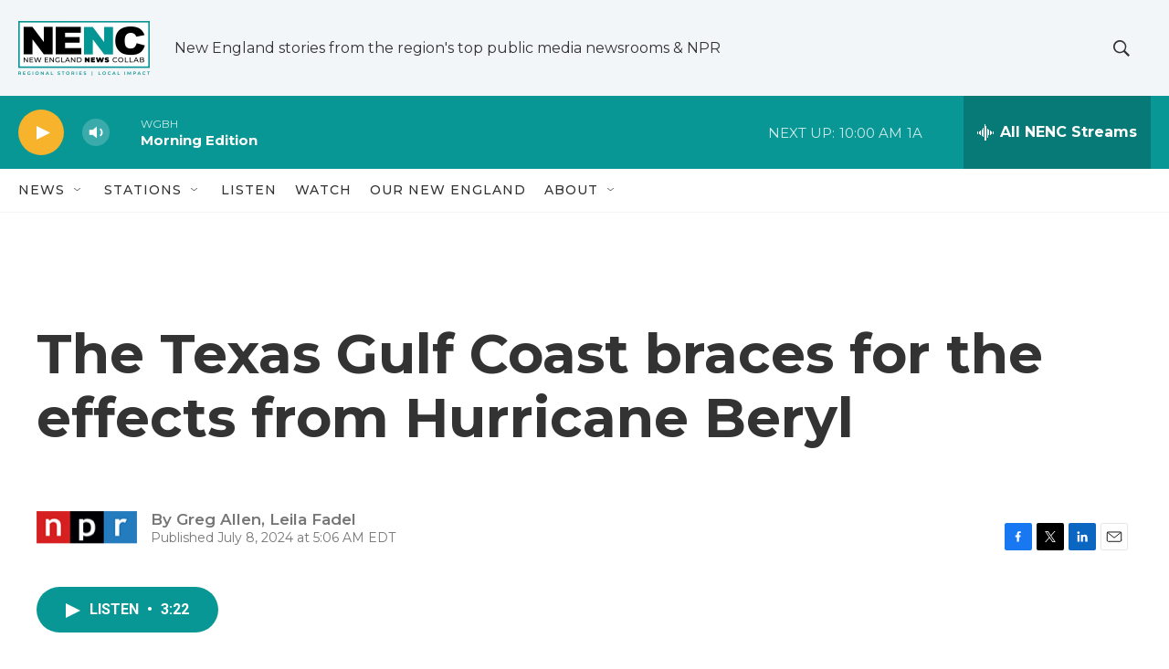

--- FILE ---
content_type: text/html; charset=utf-8
request_url: https://www.google.com/recaptcha/api2/aframe
body_size: 266
content:
<!DOCTYPE HTML><html><head><meta http-equiv="content-type" content="text/html; charset=UTF-8"></head><body><script nonce="xZuivXSb5TAOD9csIwfUTw">/** Anti-fraud and anti-abuse applications only. See google.com/recaptcha */ try{var clients={'sodar':'https://pagead2.googlesyndication.com/pagead/sodar?'};window.addEventListener("message",function(a){try{if(a.source===window.parent){var b=JSON.parse(a.data);var c=clients[b['id']];if(c){var d=document.createElement('img');d.src=c+b['params']+'&rc='+(localStorage.getItem("rc::a")?sessionStorage.getItem("rc::b"):"");window.document.body.appendChild(d);sessionStorage.setItem("rc::e",parseInt(sessionStorage.getItem("rc::e")||0)+1);localStorage.setItem("rc::h",'1769426599658');}}}catch(b){}});window.parent.postMessage("_grecaptcha_ready", "*");}catch(b){}</script></body></html>

--- FILE ---
content_type: text/css
request_url: https://api.ctpublic.org/grove/css/global-nenc.css
body_size: 285
content:
.fonts-loaded {
    --primaryHeadlineFont: "Montserrat", "Helvetica Neue", Helvetica, Arial, "Lucida Grande", sans-serif;
    --secondaryHeadlineFont: "Montserrat", "Helvetica Neue", Helvetica, Arial, "Lucida Grande", sans-serif;
    --bodyFont: "Montserrat", "Helvetica Neue", Helvetica, Arial, "Lucida Grande", sans-serif;
    --liveBlogBodyFont: "Montserrat", "Helvetica Neue", Helvetica, Arial, "Lucida Grande", sans-serif;
    --bodyFont: "Montserrat", "Helvetica Neue", Helvetica, Arial, "Lucida Grande", sans-serif;
    --secHlFont: "Montserrat", "Helvetica Neue", Helvetica, Arial, "Lucida Grande", sans-serif;
}

.BrightspotPersistentPlayer {
    font-family: "Montserrat", "Helvetica Neue", Helvetica, Arial, "Lucida Grande", sans-serif;
}

html.fonts-loaded,
body.fonts-loaded {
    font-family: var(--bodyFont);
}

:root {
    --body-1: 1.6rem;
    --body-2: 1.6rem;
}

.ArticlePage-mainContent hr,
.AuthorPage-mainContent hr,
.BlogPage-mainContent hr,
.BlogPostPage-mainContent hr,
.EventPage-mainContent hr,
.LiveBlogPage-mainContent hr,
.LongFormPage-mainContent hr,
.OneOffPage-mainContent hr,
.PCEP-mainContent hr,
.RSEP-mainContent hr,
.SectionPage-mainContent hr,
.SeriesPage-mainContent hr,
.TagPage-mainContent hr {
    width: auto;
}

.HomePage .PromoPeopleLarge {
    height: auto;
}

.BlogPostPage-above .GoogleDfpAd,
.ErrorPage-above .GoogleDfpAd,
.Page-above .GoogleDfpAd {
    background: none;
}
